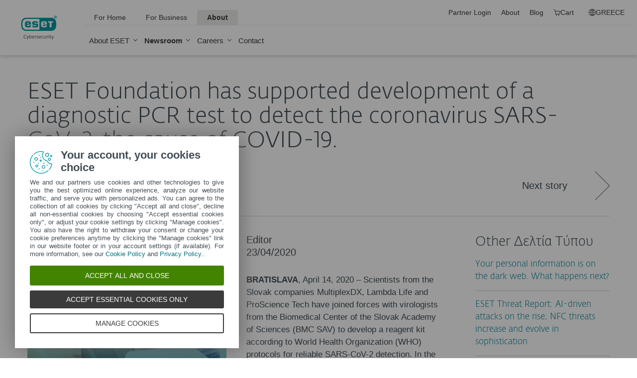

--- FILE ---
content_type: text/plain; charset=utf-8
request_url: https://api.buy.eset.com/cart/api/v2/GetBasket
body_size: -149
content:
{
  "basketId": "31885f03-32c9-4ed3-bc4e-29ad74d15293",
  "summary": {
    "itemsCount": 0,
    "totalPrice": 0
  },
  "items": [],
  "currencyFormat": "#,##0.00 €",
  "reGenerateBasket": 0
}

--- FILE ---
content_type: text/plain; charset=utf-8
request_url: https://api.buy.eset.com/cart/api/v2/CreateBasket
body_size: -55
content:
31885f03-32c9-4ed3-bc4e-29ad74d15293